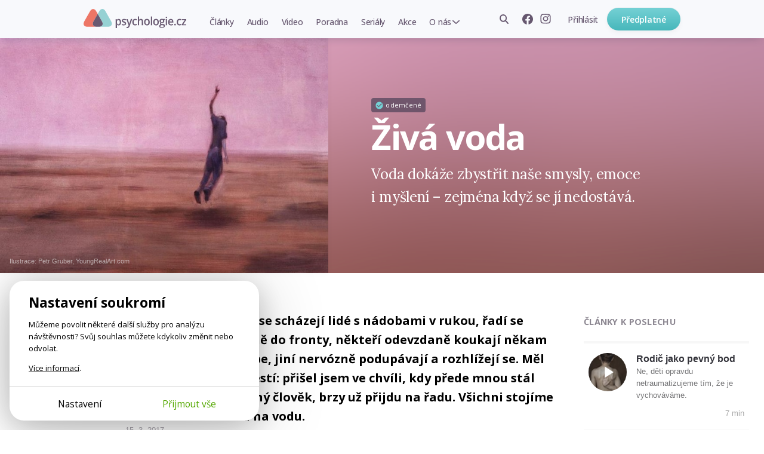

--- FILE ---
content_type: text/html; charset=utf-8
request_url: https://psychologie.cz/ziva-voda/
body_size: 16078
content:
<!DOCTYPE html>


<html lang="cs" class="
         psychologie">
<head>
    <meta charset="utf-8">
    <meta http-equiv="X-UA-Compatible" content="IE=edge">
    <meta name="google-site-verification" content="O62_iIBI0YnoHEmwDL-zrSy7yHzIiUqpZaxN61aUXsU"/>
    <meta name="viewport" content="width=device-width, initial-scale=1, maximum-scale=1.0, user-scalable=no">
    <meta name="author" content="Mindlab"/>
    <meta name="keywords" content="každodenní život, myšlení, potřeby, vzorce chování
"/>
    <meta name="description" content="Voda dokáže zbystřit naše smysly, emoce i myšlení – zejména když se jí nedostává."/>
    <meta name="format-detection" content="telephone=no">
    <meta name="robots" content="index, follow, noarchive"/>
    <link rel="shortcut icon" href="/static/img/favicon.ico"/>
    <link rel="apple-touch-icon" sizes="144x144" href="/static/img/apple-touch-icon.png">

    
        <meta property="og:title" content="Živá voda"/>
        <meta property="og:description" content="Voda dokáže zbystřit naše smysly, emoce i myšlení – zejména když se jí nedostává."/>
        <meta property="og:image" content="https://psychologie.cz/media/contents/ziva-voda/petr_gruber.jpg"/>
        <meta property="og:url" content="https://psychologie.cz/ziva-voda/"/>
        <meta property="og:type" content="website"/>
        <meta property="og:locale" content="cs_CZ"/>
        <meta property="og:site_name" content="Psychologie.cz"/>
        
    
    <meta property="og:image:width" content="900"/>
    <meta property="og:image:height" content="556"/>

    

    <title>Živá voda | Psychologie.cz</title>

    <link rel="stylesheet" href="/static/cache/css/output.c578cc3c5d2e.css" type="text/css">
    
    <link rel="preconnect" href="https://fonts.googleapis.com">
    <link rel="preconnect" href="https://fonts.gstatic.com" crossorigin>
    <link href="https://fonts.googleapis.com/css2?family=Lora:ital,wght@0,400;0,500;0,700;1,500&amp;family=Open+Sans:wght@400;500;600;650;700&amp;display=swap" rel="stylesheet">
    <script type="text/javascript" src="/static/js/gtm_tracking.js"></script>
    <script>
        window.dataLayer = window.dataLayer || [];
        window.DEBUG = false;
    </script>
    
        <script>
            function gtag() { window.dataLayer.push(arguments); }
            window.GTAG_CONSENT = {
                'analytics_storage': 'analytics',
                'ad_storage': null,
                'ad_user_data': null,
                'ad_personalization': null,
            }
            gtag('consent', 'default', Object.fromEntries(Object.entries(window.GTAG_CONSENT).map(([key]) => [key, 'granted'])));

            (function (w, d, s, l, i) {
                w[l] = w[l] || [];
                w[l].push({
                    'gtm.start': new Date().getTime(),
                    event: 'gtm.js'
                });
                var f = d.getElementsByTagName(s)[0],
                    j = d.createElement(s), dl = l != 'dataLayer' ? '&l=' + l : '';
                j.async = true;
                j.src =
                    'https://www.googletagmanager.com/gtm.js?id=' + i + dl;
                f.parentNode.insertBefore(j
                    , f);
            })(window, document, 'script', 'dataLayer', 'GTM-WC9CN5T');
        </script>
    

    

    <script>
        window.gopay_process_url = "/gopay/zpracovani/";
    </script>

    <script src="/static/bower/jquery/dist/jquery.min.js"></script>
    <!--[if lt IE 9]>
        <script src="https://oss.maxcdn.com/libs/html5shiv/3.7.0/html5shiv.js"></script>
        <script src="https://oss.maxcdn.com/libs/respond.js/1.4.2/respond.min.js"></script>
    <![endif]-->
    
</head>
<body class="">
    
        
        <noscript>
            <iframe src="https://www.googletagmanager.com/ns.html?id=GTM-WC9CN5T" height="0" width="0" style="display:none;visibility:hidden"></iframe>
        </noscript>
    
    
    <script>
        !function(f,b,e,v,n,t,s)
        {if(f.fbq)return;n=f.fbq=function(){n.callMethod?
        n.callMethod.apply(n,arguments):n.queue.push(arguments)};
        if(!f._fbq)f._fbq=n;n.push=n;n.loaded=!0;n.version='2.0';
        n.queue=[];t=b.createElement(e);t.async=!0;
        t.src=v;s=b.getElementsByTagName(e)[0];
        s.parentNode.insertBefore(t,s)}(window, document,'script',
        'https://connect.facebook.net/en_US/fbevents.js');
        fbq('init', '962219268027575');
        fbq('track', 'PageView');
    </script>
    <noscript>
        <img height="1" width="1" style="display:none" src="https://www.facebook.com/tr?id=962219268027575&ev=PageView&noscript=1"/>
    </noscript>
    

    <div class="messages js-messages">
        
    </div>

    


    <nav id="js-site-nav" class="site-nav" role="navigation">
    <div id="js-nav-mobile" class="site-nav-mobile">
        <a class="site-nav-brand" href="/">Psychologie.cz</a>
        <ul class="site-nav-mobile-links">
            <li><a class="site-nav-menu-link" href="/clanky/">Články</a></li>
            <li><a class="site-nav-menu-link" href="/audio/">Audio</a></li>
            <li><a class="site-nav-menu-link" href="/video/">Video</a></li>
        </ul>
        <a id="js-nav-toggle-burger" class="site-nav-hamburger js-nav-toggle-burger" href="#"></a>
    </div>
    <div id="js-site-nav-container" class="site-nav-container">
        <div class="site-nav-mobile-top">
            <a id="js-nav-close" class="site-nav-close js-nav-close" href="#"></a>
        </div>
        <div id="js-site-nav-menu" class="site-nav-left">
            
                <a class="site-nav-brand" href="/">Psychologie.cz</a>
            
            <form action="/vyhledat/" method="get" id="js-site-search-mobile" class="site-search site-nav-desktop-hidden">
    <input id="js-site-search-input-mobile" class="site-search-input" name="search" type="text" placeholder="Zadejte hledaný výraz" />
    
        <button id="js-site-search-toggle-mobile" type="submit" class="site-search-icon desktophidden2"><span>Vyhledávání</span></button>
    
</form>


            <ul class="site-nav-menu">
                
                    <li class="site-nav-menu-item">
                        <a class="site-nav-menu-link " href="/clanky/">Články</a>
                    </li>
                    <li class="site-nav-menu-item">
                        <a class="site-nav-menu-link " href="/audio/">Audio</a>
                    </li>
                    <li class="site-nav-menu-item">
                        <a class="site-nav-menu-link " href="/video/">Video</a>
                    </li>

                    <li class="site-nav-menu-item">
                        <a class="site-nav-menu-link " href="/poradna/">Poradna</a>
                    </li>
                    <li class="site-nav-menu-item">
                        <a class="site-nav-menu-link " href="/serialy/">Seriály</a>
                    </li>
                    <li class="site-nav-menu-item site-nav-desktop-hidden">
                        <a class="site-nav-menu-link" href="/nejlepe-hodnocene/">Nejlépe hodnocené články</a>
                    </li>
                    <li class="site-nav-menu-item">
                        <a class="site-nav-menu-link " href="/akce/"><span class="site-nav-mobile-hidden">Akce</span><span class="site-nav-desktop-hidden">Naše akce</span></a>
                    </li>
                    <li class="site-nav-menu-item site-nav-menu-with-submenu">
                        <a class="site-nav-menu-link " href="#" id="js-item-with-submenu">O nás</a>
                        <ul class="site-nav-submenu">
                            <li class="site-nav-menu-item">
                                <a class="site-nav-menu-link" href="/o-nas/">Kdo jsme</a>
                            </li>
                            
                            <li class="site-nav-menu-item">
                                <a class="site-nav-menu-link" href="/pro-autory/">Pro autory</a>
                            </li>
                            <li class="site-nav-menu-item">
                                <a class="site-nav-menu-link" href="/newsletter/">Novinky e-mailem</a>
                            </li>
                            <li class="site-nav-menu-item">
                                <a class="site-nav-menu-link" href="/kontakt/">Kontakt</a>
                            </li>
                            
                        </ul>
                    </li>
                    <li class="site-nav-menu-item site-nav-menu-item-icons">
                        <a href="https://www.facebook.com/psychologie.cz" target="_blank"><img src="/static/img/icons/facebook-gray.svg" alt="Facebook" /></a>
                        <a href="https://www.instagram.com/psychologie.cz/" target="_blank"><img src="/static/img/icons/instagram-gray.svg" alt="Instagram" /></a>
                    </li>
                    
                
            </ul>
            
        </div>

        <div class="site-nav-right">
            
                <ul class="site-nav-items site-nav-mobile-hidden">
                    <li class="site-nav-item">
                        <form action="/vyhledat/" method="get" id="js-site-search" class="site-search ">
    <input id="js-site-search-input" class="site-search-input" name="search" type="text" placeholder="Zadejte hledaný výraz" />
    
         <span id="js-site-search-toggle" class="site-search-icon"><span>Vyhledávání</span></span>
    
</form>

                    </li>
                    <li class="site-nav-item site-nav-item-icons">
                        <a class="js-fb-link" href="https://www.facebook.com/psychologie.cz" target="_blank"><img src="/static/img/icons/facebook-gray.svg" alt="Facebook" /></a>
                        <a href="https://www.instagram.com/psychologie.cz/" target="_blank"><img src="/static/img/icons/instagram-gray.svg" alt="Instagram" /></a>
                    </li>
                    
                        <li class="site-nav-item">
                            <a href="/ucet/prihlaseni-registrace/?next_url=/ziva-voda/" class="site-nav-menu-link site-nav-signin"><span>Přihlásit</span></a>
                        </li>
                    
                </ul>
                
                    <a href="/predplatne/" class="site-nav-mobile-hidden site-nav-button btn btn-primary btn--small btn--narrow">Předplatné</a>
                

                <div class="site-nav-mobile-bottom">
                    
                        <a href="/predplatne/" class="site-nav-button btn btn-primary btn--small btn--narrow">Předplatné</a>
                        <a href="/ucet/prihlaseni-registrace/?next_url=/ziva-voda/" class="site-nav-menu-link site-nav-signin"><span>Přihlásit se</span></a>
                    
                </div>
            
        </div>
    </div>
</nav>




    <div class="container">
        

    
        
          <div class="heading heading-special " style="background-image: url(/media/cache/2b/ef/2bef8251bbebe31c1b8a65e09857ba16.png); background-color: #d9a1c0">
            <div class="inner clearfix">
                <div class="flex">
                    <div class="img-col">
                        
                            
                            
                                <img src="/media/cache/50/6f/506f0a0fcaf8e0aa52cf364e76c4ed86.jpg"/>
                            
                        

                        

    <div class="img-src-info ">
        Ilustrace:
        
            Petr Gruber, YoungRealArt.com
        
    </div>


                        
    







                    </div>
                    <div class="txt-col">
                        
                            
    
        <span class="image-label image-label--left-bottom image-label--unlocked image-label--static">odemčené</span>
    


                        
                        <h1>Živá voda</h1>
                        <p class="perex">
                            
                                Voda dokáže zbystřit naše smysly, emoce i myšlení – zejména když se jí nedostává.
                            
                        </p>
                        
                        

                        


                    </div>
                </div>
            </div>
        </div>
        

    

        <div class="a__content">
            <article class="a__article js-newsletter-popup-trigger">
                <div class="a__article-aside">
                    
                        <div class="a-author-top">
                            
                                <div class="author-cont">
                                    
                                        
                                            

    
        <a href="/autor/jan-kulhanek/"><img src="/media/cache/ef/01/ef018366de53fb32381839b7cf610eed.jpg" class="avatar" alt="Jan Kulhánek"/></a>
    

<h3><a href="/autor/jan-kulhanek/">Jan Kulhánek</a><br><span class="author-rich-profession-base-detail">Psycholog</span></h3>

                                        
                                    
                                    
                                        <p class="publish-date-detail">15. 3. 2017</p>
                                    
                                </div>
                            
                        </div>
                    

                    
                    <div class="a-tags-top">
                        <div class="inner">
                            
                            <h3 class="cat-title">
                                <a href="/clanky/?category=sebepoznani"
                                    class="category sebepoznani">Sebepoznání</a>
                            </h3>
                            

                            
                            <ul class="tags">
                                
                                <li><a href="/clanky/?filter=1&amp;tag=kazdodenni-zivot">každodenní život</a></li>
                                
                                <li><a href="/clanky/?filter=1&amp;tag=mysleni">myšlení</a></li>
                                
                                <li><a href="/clanky/?filter=1&amp;tag=potreby">potřeby</a></li>
                                
                                <li><a href="/clanky/?filter=1&amp;tag=vzorce-chovani">vzorce chování</a></li>
                                
                            </ul>
                            
                        </div>
                    </div>
                    

                </div>

                
                    
                        
                    
                    
                        <div class="a-content ">
                            <p class="a-perex">Na ulici se scházejí lidé s nádobami v rukou, řadí se způsobně do fronty, někteří odevzdaně koukají někam před sebe, jiní nervózně podupávají a rozhlížejí se. Měl jsem štěstí: přišel jsem ve chvíli, kdy přede mnou stál jen jediný člověk, brzy už přijdu na řadu. Všichni stojíme frontu na vodu.</p>

                            

                            
                                <p>Voda se během okamžiku stala vzácnou. Z vodovodního kohoutku neteče, v blízkém malém obchůdku s potravinami je na místě, kde stály kartony s balenou vodou, pouze malá cedulka se sdělením <i>Voda vyprodaná</i>. Nejde o postapokalyptickou sci‑fi, ale o havárii vodovodního potrubí.</p><p><span style="font-size: 1em;">A je to tady, svůj první kbelík naplním vodou, za mnou je ticho plné očekávání, nikdo se s nikým nebaví. Při napouštění druhé nádoby proud vody slábne, lidé zneklidní a pak to někdo řekne: „Dochází voda!“ Během okamžiku pramen vyschnul, kohoutek oněměl a ve mně vzrostlo napětí.</span></p><p><span style="font-size: 1em;">Ten ze čtvrtky naplněný kbelík bych mohl obětovat: „Potřebujete někdo vodu akutně, můžu vám trochu odlít…“ Nikdo nechtěl a lidé se začali pomalu rozcházet – a začali si povídat. Někdo se nabídl, že zavolá na vodárny a zjistí situaci, jiný radil, kde je nejbližší velký obchod. Další lidé spolu sdílejí své zkušenosti s haváriemi vody, já nakonec svou čtvrtku kbelíku věnuji mamince s malým dítětem.</span></p><h2><span style="font-size: 1em;">Vytržení z každodennosti</span></h2><p><span style="font-size: 1em;">Domů si nesu méně vody, než jsem chtěl, ale nečekaně více pocitů a myšlenek. Možná si říkáte, že se nic zvláštního nestalo, havárii vody zažila většina z nás, cisterna před domem není posledním zdrojem na celém světě a je jisté, že voda zase poteče. Kdyby tomu tak nebylo, šlo by o život a lidé by se nejspíše chovali jinak.</span></p><p><span style="font-size: 1em;">Jenže mně jde o něco jiného. Svět nás dospělých většinou vnímáme a prožíváme na základě opakované zkušenosti skrze připravené </span><i style="font-size: 1em;">šablony</i><span style="font-size: 1em;">, které obsahují hodnocení, emoce, vědomí nějaké souvislosti. </span><b style="font-size: 1em;">George Kelly</b><span style="font-size: 1em;">, významný průkopník kognitivní psychologie, tyto šablony nazývá </span><i style="font-size: 1em;"><b>osobní konstrukty</b></i><span style="font-size: 1em;"> a ve své výzkumy potvrzené teorii popisuje jejich vznik, hierarchii a hlavně smysl pro náš život.</span></p>
<p><span style="font-size: 1em;">Osobní konstrukty nám umožňují prožívat náš svět jako <b>známý</b> – rychle se v něm orientovat, bez velkého přemýšlení většinou adekvátně reagovat, cítit se v něm více jako <i>pan domácí</i> než jako <i>vyděšený host na jiné planetě</i>. Proto máme v běžném dni také pocit, že nás nemůže nic překvapit.</span></p><div><div class="christmas-gift-promo">
    <img src="/static/img/logo.svg" width="216" height="42" class="christmas-gift-promo-logo" alt="logo">
    <h3 class="christmas-gift-promo-headline">Darujte předplatné</h3>
    <a href="/predplatne/darek/" class="btn btn--primary btn--small christmas-gift-promo-btn">Koupit</a>
</div>
</div><p><span style="font-size: 1em;">Fenomenologická sociologie se systematicky věnuje tématu každodennosti, našim zvykům a vztahovým schématům, skrze něž interpretujeme svět a utváříme vlastní realitu.</span></p><ul><li>V naší dnešní každodennosti je voda naprosto samozřejmou surovinou – je všude a kdykoliv k dispozici, je pitná, nezávadná a je jí <b>dostatek</b>.<br/></li><li>V naší každodennosti se většina z nás pohybuje mezi mnoha lidmi, se kterými <b>nepotřebujeme nijak komunikovat</b>, ba přímo naopak: trpíme nadbytkem kontaktů s druhými lidmi, a proto ostatní potkáváme, ale nijak se s nimi nesetkáváme.<br/></li><li>Naše každodennost je bezpečná, což bereme jako samozřejmost. Nemusíme být ostražití a často místo sledování dění kolem nás žijeme hodně sami v sobě poměrně <b>izolovaně od svého okolí</b>.<br/></li><li>Osobní konstrukty dělají naši každodennost také velmi <b>předvídatelnou</b>. Není obvykle obtížné představit si, co se bude dít zítra touto dobou.<br/></li></ul><p><span style="font-size: 1em;">Havárie na vodovodním potrubí je vytržením z takové každodennosti. Najednou jsme konfrontovaní s tím, kolik běžných domácích úkonů náhle vázne. Všichni víme, že je naše hygiena, příprava pokrmů a nápojů i čistota obývaného prostoru závislá na tekoucí pitné vodě, ovšem když jsou náhle zdroje omezené, začneme o užívání vody více přemýšlet.</span></p><p><span style="font-size: 1em;">Podstatné je, že havárie vody je neplánovanou, a tedy nečekanou situací – nejsme na ni připraveni a nevíme, jak dlouho situace potrvá. Přestože v naší civilizaci v tuto chvíli nejde o život, rázem se změní naše rámce vnímání:</span></p><ul><li>Voda je <b>vzácnou</b> surovinou, což nás vzdáleně přibližuje k osobním konstruktům našich předků.<br/></li><li>S lidmi, které při cestě za vodou potkáme, je výhodné komunikovat, a pokud jsou i oni v podobné situaci, cítíme určitou <b>spřízněnost</b>.<br/></li><li>Naše každodennost není přímo nebezpečná, ale přinejmenším není tak jistá jako obvykle. Rozhodně jsme ostražitější, <b>více vtažení do sdílené reality</b> s ostatními.<br/></li><li>I naše <b>schopnost předvídat je otřesena</b>.<br/></li></ul><p><span style="font-size: 1em;">Spousta nepříjemností, říkáte si. Ale je velmi zajímavé, že kromě těch nepříjemností má celá situace na nás i celkem pozitivní vliv.</span></p><h3><span style="font-size: 1em;">Den, který si pamatuju</span></h3><p><span style="font-size: 1em;">Před časem jsem si dělal vlastní průzkum mezi lidmi, kteří zažili výpadek vody či elektřiny po dobu několika hodin. Nemálo z nich si kromě nepříjemných potíží vzpomíná i zážitky, které zpětně hodnotili jako důležité a užitečné:</span></p><ul><li>„Seznámili jsme se se sousedy, vedle kterých žijeme už tři roky.“<br/></li><li>„Na rozdíl od většiny jiných dní si tento pamatuju.“<br/></li><li>„S dětmi jsme měli takové ekologické chvilky – ptali se mě, proč se myjeme pitnou vodou…“<br/></li><li>„Přemýšlela jsem, jaké další věci vnímám jako samozřejmost, a přitom to tak nemusí být…“<br/></li></ul>
                            

                            
                        </div>
                    

                    
    
        
            
            <div class="try-yourself-cont a-content full-width-text">
                <div class="inner">
                    <h3>Vyzkoušejte na sobě</h3>
                    <p>Experimentovat s&nbsp;naší každodenností nemusejí pouze fenomenologičtí sociologové. Tento luxus si můžeme dopřát i my sami:</p><ul><li>Každý den má v&nbsp;sobě potenciál pro vybočení z&nbsp;každodennosti, stačí být jen všímavý a jít tomu trochu naproti. Půjde o drobnosti, které nám ale okoření život. Ten pak budeme vnímat jako zajímavější, plnější, méně nudný a stereotypní.<br></li><li>Občas si můžete dopřát den, který celý prožijete mimo zaběhané stereotypy naší každodennosti.<br></li><li>Zájemcům o historii doporučuji zajímat se o to, jak s&nbsp;vodou zacházeli naši předkové v&nbsp;různých obdobích a jaký to mělo dopad na jejich život.<br></li></ul><p><span style="font-size: 1em;">Boj o vodu je námětem mnoha sci-fi a fantasy románů. Jedním z&nbsp;nejvlivnějších je série Duna Franka Herberta. Jeden citát z&nbsp;této knihy praví: <i>Záhada života není problém, který se má řešit, ale skutečnost, která se má zažít.</i> A proto pojďme naši bezpečnou a předvídatelnou každodennost okořenit nějakou „živou vodou“.</span></p>
                </div>
            </div>
        
    

    
                        <div class="a-content">
                            
                            

 
                        </div>
                        
    <div class="a-content">
        <div class="user-engagement js-user-engagement expanded">
            <div class="user-engagement__options">
                <div class="user-engagement__options-inner">
                    
                    <a href="/predplatne/?source_article=87792" class="user-engagement-block">
                        <img src="/static/img/unlock-for-email/icon-logo-symbol.svg" alt="" width="40" height="40">
                        <h3>Odemknout celý web</h3>
                        
                        <p>od 104 Kč měsíčně</p>
                    </a>
                    
                    <div class="user-engagement__email-form__wrapper">
                        <div class="js-user-engagement-newsletter-trigger user-engagement-block user-engagement-block-first">
                            <img src="/static/img/icons/envelope.svg" alt="" width="40" height="40">
                            <h3>Odebírat newsletter</h3>
                            <p>zdarma hlavní myšlenky z nových článků</p>
                        </div>
                        <div class="user-engagement__email-form js-user-engagement-newsletter-form">
                            <div id="mc_embed_signup" class="newsletter-form-header">
	<form onsubmit="submitNewsletterForm(
              $(this).parent(),
              
    function() {
        document.querySelector('.js-user-engagement-newsletter-success').classList.remove('hidden');
        document.querySelector('.js-user-engagement-newsletter-trigger').classList.add('hidden');
        document.querySelector('.js-user-engagement-newsletter-form').classList.add('hidden');
        
    }
,
              null,
          ); return false"
	      data-action="/ajax/add-newsletter-contact/"
          data-track='{"newsletter_registration_unallowed_article": "success", "event": "form_submit"}'  
	      id="mc-embedded-subscribe-form"
	      name="mc-embedded-subscribe-form"
	      class="validate "
	      novalidate
	>
		<input type="hidden" name="csrfmiddlewaretoken" value="nWqkoJeBnFENQJgfX9SNesSKDRBtMtlJEbP4ogvfmeWkooDu9PCkCD1HfhWiHPoP">
        <div class="content">
            
			
            
    
                <input type="email" value="" name="email" class="email js-input" id="mce-EMAIL" placeholder="Zadejte svůj e-mail" required>
            

		    
		    
	    	
            <button name="subscribe" id="mc-embedded-subscribe" class="btn btn-primary btn--small btn--narrow js-submit">Odeslat</button>

            <div class="newsletter-sent js-success" style="display: none">
                Odesláno, díky!
            </div>

            <div class="newsletter-sent newsletter-sent-error js-error" style="display: none"></div>
            <div class="newsletter-sent newsletter-sent-error js-general-error" style="display: none">
                Nastala chyba. Prosím obnovte stránku a zkuste znovu, nebo konaktujte naši podporu na <a href="mailto:redakce@psychologie.cz">redakce@psychologie.cz</a>.
            </div>
            
    <p class="text-muted">Zadáním e-mailu souhlasíte se zpracováním osobních údajů.</p>

	    </div>
	</form>
</div>

                        </div>
                    </div>
                    <div class="user-engagement-block js-user-engagement-newsletter-success hidden">
                        <img src="/static/img/icons/envelope.svg" alt="" width="40" height="40">
                        <h3>Odesláno, díky!</h3>
                        <p>newsletter posíláme jednou týdně</p>
                    </div>
                </div>
            </div>
            
        </div>
        <script>window.addEventListener('load', function() { initUserEngagement(); });</script>
    </div>


                    

    
        
    


                    
                        
                            <div class="a-tags-bottom">
                                <ul class="a-tags-bottom__list">
                                    
                                        <li><a href="/clanky/?category=sebepoznani" class="a-tags-bottom__item a-tags-bottom__item--category">Sebepoznání</a></li>
                                    
                                    
                                        <li><a href="/clanky/?filter=1&amp;tag=kazdodenni-zivot" class="a-tags-bottom__item">každodenní život</a></li>
                                    
                                        <li><a href="/clanky/?filter=1&amp;tag=mysleni" class="a-tags-bottom__item">myšlení</a></li>
                                    
                                        <li><a href="/clanky/?filter=1&amp;tag=potreby" class="a-tags-bottom__item">potřeby</a></li>
                                    
                                        <li><a href="/clanky/?filter=1&amp;tag=vzorce-chovani" class="a-tags-bottom__item">vzorce chování</a></li>
                                    
                                </ul>
                            </div>
                        
                    

                
                
                    
                


            </article>
            
                <div class="a__aside">
                        

    <div class="a-audio-articles-top mobilehidden">
        <div class="inner">
            <h4 class="small-title"><a href="/audio/">Články k poslechu</a></h4>

            
                <div class="a-audio-article-top" onclick="document.location=$(this).find('a').attr('href')">
                    <div class="a-top-img">
                        <div class="audio-controls__button">
                            
                            
                                <img class="audio-controls__button__image" src="/media/cache/e0/bf/e0bf5a08a00e4ceffd81704d3a9ac8e4.jpg">
                            
                            <div class="audio-controls__button__overlay"></div>
                        </div>
                    </div>

                    <div class="a-top-content">
                        <a class="a-top-headline" href="/rodic-jako-pevny-bod/">Rodič jako pevný bod</a>
                        <p class="a-top-copy">Ne, děti opravdu netraumatizujeme tím, že je vychováváme.</p>
                        <p class="a-top-time">7 min</p>
                    </div>
                </div>
            
                <div class="a-audio-article-top" onclick="document.location=$(this).find('a').attr('href')">
                    <div class="a-top-img">
                        <div class="audio-controls__button">
                            
                            
                                <img class="audio-controls__button__image" src="/media/cache/23/d0/23d0fb32730a69494f8176d64a6381dd.jpg">
                            
                            <div class="audio-controls__button__overlay"></div>
                        </div>
                    </div>

                    <div class="a-top-content">
                        <a class="a-top-headline" href="/mytus-znovuzrozeni/">Mýtus znovuzrození</a>
                        <p class="a-top-copy">Ztráty otevírají prostor novému růstu. Zkusme se této zkušenosti otevřít.</p>
                        <p class="a-top-time">8 min</p>
                    </div>
                </div>
            
                <div class="a-audio-article-top" onclick="document.location=$(this).find('a').attr('href')">
                    <div class="a-top-img">
                        <div class="audio-controls__button">
                            
                            
                                <img class="audio-controls__button__image" src="/media/cache/6a/27/6a27eafbbbc1d341b3c5723756b3ed31.jpg">
                            
                            <div class="audio-controls__button__overlay"></div>
                        </div>
                    </div>

                    <div class="a-top-content">
                        <a class="a-top-headline" href="/povinna-pohoda/">Povinná pohoda</a>
                        <p class="a-top-copy">Ze samé snahy udělat sobě i druhým „hezké svátky“ můžeme skončit v křeči.</p>
                        <p class="a-top-time">9 min</p>
                    </div>
                </div>
            
                <div class="a-audio-article-top" onclick="document.location=$(this).find('a').attr('href')">
                    <div class="a-top-img">
                        <div class="audio-controls__button">
                            
                            
                                <img class="audio-controls__button__image" src="/media/cache/70/53/7053e95d671c58c05da0fdba8966f816.jpg">
                            
                            <div class="audio-controls__button__overlay"></div>
                        </div>
                    </div>

                    <div class="a-top-content">
                        <a class="a-top-headline" href="/freudovy-vanoce/">Freudovy Vánoce</a>
                        <p class="a-top-copy">Svátky oslovují naše nevědomí. Co by pod povrchem viděla psychoanalýza?</p>
                        <p class="a-top-time">11 min</p>
                    </div>
                </div>
            
                <div class="a-audio-article-top" onclick="document.location=$(this).find('a').attr('href')">
                    <div class="a-top-img">
                        <div class="audio-controls__button">
                            
                            
                                <img class="audio-controls__button__image" src="/media/cache/9f/0d/9f0d3bf30a63cc9938129196d18bcb25.png">
                            
                            <div class="audio-controls__button__overlay"></div>
                        </div>
                    </div>

                    <div class="a-top-content">
                        <a class="a-top-headline" href="/pohlazeni-po-dusi/">Pohlazení po duši</a>
                        <p class="a-top-copy">Jedna malá laskavost může změnit celý náš den. Včetně laskavosti k sobě.</p>
                        <p class="a-top-time">14 min</p>
                    </div>
                </div>
            
        </div>
    </div>


                    
                
                    

<div class="author-box">
    <div class="author-info-n clearfix">
        <div class="inner ">
            <div class="author-avatar-n">
                
                    
                        <a href="/autor/jan-kulhanek/"><img src="/media/cache/ef/01/ef018366de53fb32381839b7cf610eed.jpg" class="avatar" /></a>
                    
                
            </div>
            <div class="author-info-text-n">
                <h3 class="author"><a href="/autor/jan-kulhanek/">Jan Kulhánek</a></h3>
                <p class="about">Psycholog</p>
                
            </div>
            <div class="articles-num">
                <a href="/autor/jan-kulhanek/">
                    <span class="count">38</span>
                    <span class="label">článků od&nbsp;autora</span>
                </a>
            </div>
        </div>
    </div>
</div>

                

                
                    
                        <p class="publish-date-detail">15. 3. 2017</p>
                    
                </div>
            


        </div>

        
        


        
            
<div class="disc-btn-row-flex">
  
    
      <span class="like-cont">
        

  <div class="like-wrapper js-like " data-toggle-url="/ajax/toggle-like/87792/" data-show-explanation="false" data-favourite-list-url="/oblibene/">
      <span class="like ico"></span>
      <span class="like-text">
          <span class="js-like-text" ">Přidat k oblíbeným a doporučit</span>
          <span class="js-unlike-text" style="display: none;">Odebrat z oblíbených</span>
      </span>
  </div>

      </span>
    
  
  <div class="bottom-share">
    <span class="round-btn outline-btn share-btn">Sdílet</span>
    <div class="share-buttons-wrapper">
      
      
      <span class="share-buttons">
        

    <a href="https://www.facebook.com/sharer/sharer.php?u=https%3A//psychologie.cz/ziva-voda/" class="round-icon icon-36 icon-facebook-color" target="_blank"><span>Facebook</span></a>


      </span>
    </div>
  </div>
</div>
<div class="like-paid-box js-like-call-to-order" style="display: none;">
    <p>Tato funkce je pro předplatitele s aktivním ročním nebo dvouletým předplatným. Když si pořídíte předplatné,
      budete spolurozhodovat o pořadí doporučených článků v rubrice Nejlépe hodnocené a zároveň si vytvářet vlastní archiv oblíbených článků a videí.</p>
    <a href="/predplatne/" class="round-btn subs">Koupit předplatné</a>
  </div>
<div class="js-like-explanation like-paid-box" style="display: none;">
    <p>Článek jste si uložili mezi své srdcovky a zároveň doporučili ostatním. Seznam všech svých oblíbených článků
        najdete na <a href="/oblibene/">stránce oblíbených</a>. Odkaz najdete v pravém horním rohu pod ikonou
        <a href="/oblibene/" class="icon-hearth-menu-after round-icon white-hearth-icon no-"></a></p>
    <a href="/ajax/disable-like-explanation/" rel="nofollow" class="round-btn subs js-like-hide-explanation">Již nezobrazovat</a>
</div>

        

        
            <div class="row">
                
                    

<div class="author-box">
    <div class="author-info-n clearfix">
        <div class="inner ">
            <div class="author-avatar-n">
                
                    
                        <a href="/autor/jan-kulhanek/"><img src="/media/cache/ef/01/ef018366de53fb32381839b7cf610eed.jpg" class="avatar" /></a>
                    
                
            </div>
            <div class="author-info-text-n">
                <h3 class="author"><a href="/autor/jan-kulhanek/">Jan Kulhánek</a></h3>
                <p class="about">Psycholog</p>
                
                    <p class="about"><a href="https://www.psychoterapie-andel.cz/">www.psychoterapie-andel.cz</a></p>
                
            </div>
            <div class="articles-num">
                <a href="/autor/jan-kulhanek/">
                    <span class="count">38</span>
                    <span class="label">článků od&nbsp;autora</span>
                </a>
            </div>
        </div>
    </div>
</div>

                
            </div>
        

    
    

    <div class="js-ajax-load" data-url="/ajax/related-articles/87792/"><div class="loading-status">Načítá se...</div>
</div>
    <div class="js-ajax-load" data-url="/ajax/index-content/"><div class="loading-status">Načítá se...</div>
</div>
    <div class="js-ajax-load" data-url="/ajax/popular-articles/"><div class="loading-status">Načítá se...</div>
</div>
    <div class="container">
    <p class="align-center">
        <a href="/nejlepe-hodnocene/" class="btn btn--primary btn--center btn--small btn--narrow ">Nejlépe hodnocené články</a>
    </p>
</div>


    



    </div>

    
<footer class="site-footer">
    
    <div class="site-footer__bottom">
        <div class="inner full-col">
            <div class="site-footer__columns">
                <div class="column">
                    <p class="site-footer__caption">
                        Psychologové a&nbsp;psychoterapeuti na&nbsp;webu Psychologie.cz sdílí své zkušenosti s&nbsp;lidmi, kterým se nemohou věnovat osobně. Připojte se k&nbsp;nám, podporujeme se navzájem. Díky.
                    </p>
                    <div class="site-footer__subscribe">
                        
    <a href="/predplatne/" class="btn btn--primary btn--small btn--center btn--full-width">Předplatné</a>
    <a href="/predplatne/#darek" class="user-link"><span class="inline-icon inline-icon-gift"></span>Darujte předplatné</a>


                    </div>
                    
    					<a href="/ucet/prihlaseni-registrace/?next_url=/ziva-voda/" class="site-footer__signin"><span>Přihlásit</span></a>
                    
                </div>
                <div class="column">
                    <h1>Obsah</h1>
                    <ul>
                        <li><a href="/clanky/">Články</a></li>
                        <li><a href="/audio/">Audio</a></li>
                        <li><a href="/video/">Video</a></li>
                        <li><a href="/poradna/">Poradna</a></li>
                        <li><a href="/serialy/">Seriály</a></li>
                        <li><a href="/akce/">Naše akce</a></li>
                    </ul>
                </div>
                <div class="column">
                    <h1>O nás</h1>
                    <ul>
                        <li><a href="/o-nas/">Kdo jsme</a></li>
                        <li><a href="/pro-autory/">Pro autory</a></li>
                        
                        <li><a href="/kontakt/">Kontakt</a></li>
                    </ul>
                </div>
                <div class="column">
                    <h1>Hledat na webu</h1>
                    <form action="/vyhledat/" method="get" id="js-site-search" class="site-search ">
    <input id="js-site-search-input" class="site-search-input" name="search" type="text" placeholder="Zadejte hledaný výraz" />
    
         <span id="js-site-search-toggle" class="site-search-icon"><span>Vyhledávání</span></span>
    
</form>

                    
                    <h1>Novinky e-mailem</h1>
                    <div id="mc_embed_signup" class="site-footer__newsletter">
	<form onsubmit="submitNewsletterForm(
              $(this).parent(),
              null,
              null,
          ); return false"
	      data-action="/ajax/add-newsletter-contact/"
          data-track='{"newsletter_registration_footer": "success", "event": "form_submit"}'  
	      id="mc-embedded-subscribe-form"
	      name="mc-embedded-subscribe-form"
	      class="validate "
	      novalidate
	>
		<input type="hidden" name="csrfmiddlewaretoken" value="nWqkoJeBnFENQJgfX9SNesSKDRBtMtlJEbP4ogvfmeWkooDu9PCkCD1HfhWiHPoP">
        <div class="content">
            
			
            
                <input type="email" value="" name="email" class="form-input js-input" id="mce-EMAIL" placeholder="Zadejte svůj e-mail" required>
            
		    
		    
	    	
            <button name="subscribe" id="mc-embedded-subscribe" class="site-footer__newsletter__submit js-submit">Odebírat</button>

            <div class="newsletter-sent js-success" style="display: none">
                Odesláno, díky!
            </div>

            <div class="newsletter-sent newsletter-sent-error js-error" style="display: none"></div>
            <div class="newsletter-sent newsletter-sent-error js-general-error" style="display: none">
                Nastala chyba. Prosím obnovte stránku a zkuste znovu, nebo konaktujte naši podporu na <a href="mailto:redakce@psychologie.cz">redakce@psychologie.cz</a>.
            </div>
            
	    </div>
	</form>
</div>

                    
                    <h1>Sledujte nás</h1>
                    <div class="site-footer__social">
                        <a class="js-fb-link" href="https://www.facebook.com/psychologie.cz" target="_blank"><img src="/static/img/icons/facebook.svg" width="28" height="28" alt="Facebook" /></a>
                        <a href="https://www.instagram.com/psychologie.cz/" target="_blank"><img src="/static/img/icons/instagram.svg" width="28" height="28" alt="Instagram" /></a>
                        
                        <a href="https://www.youtube.com/@psychologie.cz2794" target="_blank"><img src="/static/img/icons/youtube.svg" width="28" height="28" alt="YouTube" /></a>
                        <a href="https://open.spotify.com/show/4lzYG4PWzxGaFpgyf5Ke7e?si=d1b81c86d61e44be" target="_blank"><img src="/static/img/icons/spotify.svg" width="28" height="28" alt="Spotify" /></a>
                        <a href="https://podcasts.apple.com/cz/podcast/v-sob%C4%9B/id1519249797" target="_blank"><img src="/static/img/icons/apple-podcasts.svg" width="28" height="28" alt="Apple Podcasts" /></a>
                    </div>
                    <p><a href="/ukr/">Українська версія</a></p>
                </div>
            </div>
            <div class="site-footer__copy">
                <div class="column">&copy;&nbsp;Copyright&nbsp;Mindlab&nbsp;s.r.o.</div>
                <div class="column">Bez písemného svolení vydavatele je zakázáno jakékoli užití částí nebo celku díla, zejména rozmnožování a&nbsp;šíření jakýmkoli způsobem, mechanickým nebo elektronickým, v&nbsp;českém nebo jiném jazyce.</div>
                <div class="column"><a href="/obchodni-podminky/">Obchodní podmínky</a></div>
                <div class="column"><a class="js-cookiebar-show-advanced" href="#">Nastavení Cookies</a></div>
            </div>
        </div>
    </div>
</footer>

    


    

    <div class="js-cookiebar cb">
    <section class="cb-card js-cookiebar-brief">
        <div class="cb-body">
            <div class="cb-main-heading">Nastavení soukromí</div>
            <p>
                Můžeme povolit některé další služby pro analýzu návštěvnosti? Svůj souhlas můžete kdykoliv změnit nebo odvolat.
            </p>
            <p>
                <a href="/cookies/">Více informací</a>.
            </p>
        </div>
        <div class="cb-footer">
            <div>
                <a href="#" class="btn btn-sm btn-simple btn-no-arrow js-cookiebar-show-advanced">Nastavení</a>
            </div>
            <div>
                <a href="#" class="btn btn-sm btn-success btn-no-arrow js-cookiebar-accept-all">Přijmout vše</a>
            </div>
        </div>
    </section>

    <section class="cb-card js-cookiebar-advanced" style="display: none;">
        <div class="cb-body">
            <div class="cb-main-heading">Nastavení soukromí</div>
            <p>
                Zde můžete posoudit a přizpůsobit služby, které bychom rádi na tomto webu používali. Máte to pod kontrolou! Povolte nebo zakažte služby, jak uznáte za vhodné.
            </p>
            <p><a href="/cookies/">Více informací</a>.</p>

            
            <div class="cb-category-title">
                <div class="cb-category-heading">Poskytování služeb</div>
                <div class="cb-always-active">Vždy zapnuté</div>
            </div>

            <p>
                Cookies potřebné pro správné fungování webu. Neobsahují žádné osobní údaje ani jiné informace umožňující identifikovat uživatele.
            </p>

            <div class="cb-category-title">
                <div class="cb-category-heading">Analýza návštěvnosti</div>
                <div>
                    <label class="cb-toggle cb-toggle-ios">
                        <input class="cb-toggle-checkbox js-cookiebar-checkbox" name="analytics" type="checkbox">
                        
                    </label>
                </div>
            </div>

            <p>
                Shromažďování dat o anonymním používání pro zlepšení obsahu na těchto stránkách.
            </p>

            
        </div>
        <div class="cb-footer">
            <div>
                <a href="#" class="btn btn-sm btn-success btn-no-arrow js-cookiebar-accept-all">Přijmout vše</a>
            </div>
            <div>
                <a href="#" class="btn btn-sm btn-no-arrow js-cookiebar-accept-selected">Přijmout vybrané</a>
            </div>
        </div>
    </section>
</div>

<script>

    $(document).ready(function() {
        if (typeof cookiebarInit != 'undefined') {
            var cookiebar = cookiebarInit({
                'days': {'default': 30, 'accept_all': 180},
                'cookies': {
                    'sessionid': 'required',
                    'csrftoken': 'required',
                    'django_language': 'required',
                    'cookiebar_preferences': 'required',

                    
                    '_fbp': 'analytics',

                    
                    '_ga': 'analytics',
                    '_gid': 'analytics',
                    '__gpi': 'analytics',
                    '__gads': 'analytics',
                    '_ga_1D3WSWK7MY': 'analytics',

                    
                    '_hjSessionUser_3330937': 'analytics',
                    '_hjid': 'analytics',
                    '_hjFirstSeen': 'analytics',
                    '_hjUserAttributesHash': 'analytics',
                    '_hjCachedUserAttributes': 'analytics',
                    '_hjViewportId': 'analytics',
                    '_hjSession_3330937': 'analytics',
                    '_hjSessionTooLarge': 'analytics',
                    '_hjSessionRejected': 'analytics',
                    '_hjSessionResumed': 'analytics',
                    '_hjLocalStorageTest': 'analytics',
                    '_hjIncludedInPageviewSample': 'analytics',
                    '_hjIncludedInSessionSample': 'analytics',
                    '_hjAbsoluteSessionInProgress': 'analytics',
                    '_hjTLDTest': 'analytics',
                    '_hjRecordingEnabled': 'analytics',
                    '_hjRecordingLastActivity': 'analytics'
                },
                'gtag_consent': window.GTAG_CONSENT,
            });
        }
    });
</script>


    
    

    <script src="/static/cache/js/output.d4ba632a36f5.js"></script>
    <script>
    sendGTMData({'uzivatel': 'neprihlaseny'})
    var json = '{}';
    var data = JSON.parse(json);
    if (data.messages) {
        for (var i = 0; i < data.messages.length; i++) {
            sendGTMData(data.messages[i]);
        }
    }
</script>

    
    
    

    <script>
        $(function () {
            // initMenu();
            hideFlashMessage($('.js-message:not(.permament)'), 6000);

            // zobrazeni navigace nahoru a top-ribbonu
            function checkScroll() {
                var scroll = $(document).scrollTop();
                $('.to-top').toggleClass('to-top-visible', scroll > 300)
                $('#top-ribbon').toggleClass('to-top-visible', scroll > 300)
            }

            // $(window).scroll(checkScroll);
            FastClick.attach(document.body);

            
            $.ajaxSetup({
                beforeSend: function (xhr, settings) {
                    if (!(/^(GET|HEAD|OPTIONS|TRACE)$/.test(settings.type)) && !this.crossDomain) {
                        xhr.setRequestHeader("X-CSRFToken", getCookie('csrftoken'));
                    }
                }
            });

            GTMTrack();
            initDownloadBookButtons();
        });
        initAjaxLoad();
    </script>
    <script data-ad-client="pub-5171042661968109" async src="https://pagead2.googlesyndication.com/pagead/js/adsbygoogle.js"></script>
    
    



    
    
    <script>
        

        $(function () {
            $('.bottom-share').hover(function () {
                $(this).addClass('activated');
            });
            initLikeButtons($('.js-like'), $('html').hasClass('subscriber-with-premium-content'));
            initBookPromoHideButton();

            $('.js-book-form').append('<input type="hidden" name="csrfmiddlewaretoken" value="' + getCookie('csrftoken') + '" />');

            
       });
    </script>

    <script type="application/ld+json">
        {"@context": "http://schema.org", "@type": "Article", "headline": "\u017div\u00e1 voda", "image": "https://psychologie.cz/media/contents/ziva-voda/petr_gruber.jpg", "datePublished": "2017-03-14T23:00:00Z", "dateModified": "2021-02-26T12:10:13.423Z", "author": {"@type": "Person", "name": "Jan Kulh\u00e1nek"}, "publisher": {"name": "Mindlab s.r.o.", "@type": "Organization", "logo": "https://psychologie.cz/static/img/fb-share/fb-share-main.png"}, "description": "Na ulici se sch\u00e1zej\u00ed lid\u00e9 s\u00a0n\u00e1dobami v\u00a0rukou, \u0159ad\u00ed se zp\u016fsobn\u011b do fronty, n\u011bkte\u0159\u00ed odevzdan\u011b koukaj\u00ed n\u011bkam p\u0159ed sebe, jin\u00ed nerv\u00f3zn\u011b podup\u00e1vaj\u00ed a rozhl\u00ed\u017eej\u00ed se. M\u011bl jsem \u0161t\u011bst\u00ed: p\u0159i\u0161el jsem ve chv\u00edli, kdy p\u0159ede mnou st\u00e1l jen jedin\u00fd \u010dlov\u011bk, brzy u\u017e p\u0159ijdu na \u0159adu. V\u0161ichni stoj\u00edme frontu na vodu.", "isAccessibleForFree": "True"}
    </script>

    <script>
        sendGTMData({'autor': 'Jan Kulhánek', 'kategorie': 'Sebepoznání'})
    </script>

    
 
</body>
</html>


--- FILE ---
content_type: text/html; charset=utf-8
request_url: https://psychologie.cz/ajax/related-articles/87792/
body_size: 1373
content:


    
    
    <div class="articles-read-more-cont related-articles ">
        <div class="full-col clearfix">
            
    <h4 class="small-title">Související články</h4>

            <div class="articles-read-more">
                
                    

<div class="article-list-box">
    
    
        <a href="/zaseknuti-ve-vztahu/" class="img-anchor">
            <img src="/media/cache/3f/ea/3fea7a47561364b75186eee03b869647.jpg" class="a-thumb">
            





            
        </a>
    

    
        <div class="a-title" style="background-image: url(/media/cache/e2/72/e27296608bb921699fa21744f4b44cad.png)">
            <h3>
                <a href="/zaseknuti-ve-vztahu/">
                    
                    Zaseknutí ve vztahu
                </a>
            </h3>
        </div>
    

    <p class="a-intro">Cítíte, že už dlouho dáváte víc, než dostáváte. Přesto se od druhého nedokážete odpoutat.</p>
    <div class="a-author">
        <p class="author">



    
        Petra Prest
        
            <br><span class="author-rich-profession author-rich-profession-list-box">Psycholožka</span>
        
    



</p>
        
    </div>
</div>

                
                    

<div class="article-list-box">
    
    
        <a href="/vnitrni-spokojenost/" class="img-anchor">
            <img src="/media/cache/63/62/636241a89323df6a6729a7d28e67302f.jpg" class="a-thumb">
            





            
        </a>
    

    
        <div class="a-title" style="background-image: url(/media/cache/31/00/3100363f9508297d9457a9bece88e208.png)">
            <h3>
                <a href="/vnitrni-spokojenost/">
                    
                    Vnitřní spokojenost
                </a>
            </h3>
        </div>
    

    <p class="a-intro">Na kterém místě ve vašem životě stojíte vy sami, vaše potřeby a přání?</p>
    <div class="a-author">
        <p class="author">



    
        Aneta Langrová
        
            <br><span class="author-rich-profession author-rich-profession-list-box">Psycholožka</span>
        
    



</p>
        
    </div>
</div>

                
                    

<div class="article-list-box">
    
    
        <a href="/emocni-nezavislost/" class="img-anchor">
            <img src="/media/cache/b2/58/b258d7534bac056471e9270e3b0d9847.jpg" class="a-thumb">
            





            
        </a>
    

    
        <div class="a-title" style="background-image: url(/media/cache/6c/e7/6ce748ea649c61d65d0ea273b3360ff3.png)">
            <h3>
                <a href="/emocni-nezavislost/">
                    
                    Emoční nezávislost
                </a>
            </h3>
        </div>
    

    <p class="a-intro">Odcházet od partnera nechcete, šťastní ale ve vztahu nejste. Kde čerpat?</p>
    <div class="a-author">
        <p class="author">



    
        Alena Večeřová Procházková
        
            <br><span class="author-rich-profession author-rich-profession-list-box">Psychiatr</span>
        
    



</p>
        
    </div>
</div>

                
                    

<div class="article-list-box">
    
    
        <a href="/vyvojove-uviznuti/" class="img-anchor">
            <img src="/media/cache/b4/10/b4105f4d8676c2aa22e8ce054409e8ba.jpg" class="a-thumb">
            





            
        </a>
    

    
        <div class="a-title" style="background-image: url(/media/cache/48/d3/48d39b75ad0065920d5f7b9bcacaa0df.png)">
            <h3>
                <a href="/vyvojove-uviznuti/">
                    
                    Vývojové uvíznutí
                </a>
            </h3>
        </div>
    

    <p class="a-intro">Člověku, který neměl příležitost dospět, se vracejí stále stejné situace.</p>
    <div class="a-author">
        <p class="author">



    
        Dana Kynclová
        
            <br><span class="author-rich-profession author-rich-profession-list-box">Psycholožka</span>
        
    



</p>
        
    </div>
</div>

                
                    

<div class="article-list-box article-list-box-orphan">
    
    
        <a href="/hlad-po-lasce/" class="img-anchor">
            <img src="/media/cache/78/48/7848e6571875d5b28c26034f566e5a6f.jpg" class="a-thumb">
            





            
        </a>
    

    
        <div class="a-title" style="background-image: url(/media/cache/e5/15/e5155093b7de8efa3199a0fc32310b3a.png)">
            <h3>
                <a href="/hlad-po-lasce/">
                    
                    Hlad po lásce
                </a>
            </h3>
        </div>
    

    <p class="a-intro">Proč lidé zůstávají v nenaplněných vztazích, kde jim není dobře?</p>
    <div class="a-author">
        <p class="author">



    
        Kristina Sarisová
        
            <br><span class="author-rich-profession author-rich-profession-list-box">Psycholožka</span>
        
    



</p>
        
    </div>
</div>

                
            </div>
            
        </div>
    </div>





--- FILE ---
content_type: text/html; charset=utf-8
request_url: https://psychologie.cz/ajax/index-content/
body_size: 3371
content:


    <div class="xl-full-col hp-main related-index-content clearfix">
        
<div class="full-col">
    <div class="hp-list-articles">
        
            <h4 class="small-title"><a href="/clanky/">Čtěte dál</a></h4>
        

        
            
<section class="hp-post clearfix">
    <div class="thumb-cont topic__container">
        
        <a href="/mytus-znovuzrozeni/">
            
                <img src="/media/cache/ba/bb/babbcf42008986be275de982cc240031.jpg" />
            
            
    







        </a>
    </div>

    <div class="text-cont">
        <h3><a href="/mytus-znovuzrozeni/">Mýtus znovuzrození</a></h3>

        
            <p class="intro">Ztráty otevírají prostor novému růstu. Zkusme se této zkušenosti otevřít.</p>
        

        <div class="post-info">
            
            


    
    <div class="author-rich-cont">
        <a href="/autor/martin-burget/">
            
            <span class="author">
                Martin Burget, <span class="author-rich-profession">Student psychologie</span>
            </span>
        </a>

    </div>
    


        </div>
    </div>
</section>

        
            
<section class="hp-post clearfix">
    <div class="thumb-cont topic__container">
        
        <a href="/povinna-pohoda/">
            
                <img src="/media/cache/48/26/4826bf61af25ca5496d94c129730c28d.jpg" />
            
            
    







        </a>
    </div>

    <div class="text-cont">
        <h3><a href="/povinna-pohoda/">Povinná pohoda</a></h3>

        
            <p class="intro">Ze samé snahy udělat sobě i druhým „hezké svátky“ můžeme skončit v křeči.</p>
        

        <div class="post-info">
            
            


    
    <div class="author-rich-cont">
        <a href="/autor/radka-dydnanska/">
            
            <span class="author">
                Radka Dydňanská, <span class="author-rich-profession">Psychoterapeutka</span>
            </span>
        </a>

    </div>
    


        </div>
    </div>
</section>

        
            
<section class="hp-post clearfix">
    <div class="thumb-cont topic__container">
        
        <a href="/freudovy-vanoce/">
            
                <img src="/media/cache/67/3d/673dca99bf5682aa6c3c55b1b5ce667f.jpg" />
            
            
    







        </a>
    </div>

    <div class="text-cont">
        <h3><a href="/freudovy-vanoce/">Freudovy Vánoce</a></h3>

        
            <p class="intro">Svátky oslovují naše nevědomí. Co by pod povrchem viděla psychoanalýza?</p>
        

        <div class="post-info">
            
            


    
    <div class="author-rich-cont">
        <a href="/autor/kristina-sarisova/">
            
            <span class="author">
                Kristina Sarisová, <span class="author-rich-profession">Psycholožka</span>
            </span>
        </a>

    </div>
    


        </div>
    </div>
</section>

        
            
<section class="hp-post clearfix">
    <div class="thumb-cont topic__container">
        
        <a href="/pohlazeni-po-dusi/">
            
                <img src="/media/cache/c4/e3/c4e3e664fe9696e418a1f8f9ab6633aa.png" />
            
            
    







        </a>
    </div>

    <div class="text-cont">
        <h3><a href="/pohlazeni-po-dusi/">Pohlazení po duši</a></h3>

        
            <p class="intro">Jedna malá laskavost může změnit celý náš den. Včetně laskavosti k sobě.</p>
        

        <div class="post-info">
            
            


    
    <div class="author-rich-cont">
        <a href="/autor/aneta-langrova/">
            
            <span class="author">
                Aneta Langrová, <span class="author-rich-profession">Psycholožka</span>
            </span>
        </a>

    </div>
    


        </div>
    </div>
</section>

        
            
<section class="hp-post clearfix">
    <div class="thumb-cont topic__container">
        
        <a href="/neztratit-se-ve-vztahu/">
            
                <img src="/media/cache/13/45/1345a411c2cb1bcde6c3b4b5e3e17bad.jpg" />
            
            
    







        </a>
    </div>

    <div class="text-cont">
        <h3><a href="/neztratit-se-ve-vztahu/">Neztratit se ve vztahu</a></h3>

        
            <p class="intro">Na partnera se přirozeně napojujeme. Můžeme zažívat blízkost a zůstat sami sebou?</p>
        

        <div class="post-info">
            
            


    
    <div class="author-rich-cont">
        <a href="/autor/martina-kastnerova/">
            
            <span class="author">
                Martina Kastnerová, <span class="author-rich-profession">Psycholožka</span>
            </span>
        </a>

    </div>
    


        </div>
    </div>
</section>

        
            
<section class="hp-post clearfix">
    <div class="thumb-cont topic__container">
        
        <a href="/za-vsechno-muzou-rodice/">
            
                <img src="/media/cache/cc/29/cc29d8a0c7c82d8ea5167015b4a8c7f3.jpg" />
            
            
    
    
        <span class="image-label image-label--left-bottom image-label--unlocked">odemčené</span>
    








        </a>
    </div>

    <div class="text-cont">
        <h3><a href="/za-vsechno-muzou-rodice/">Za všechno můžou rodiče</a></h3>

        
            <p class="intro">Máte někdy pocit, že jste jako rodiče selhali? Pak to s vámi není tak zlé.</p>
        

        <div class="post-info">
            
            


    
    <div class="author-rich-cont">
        <a href="/autor/katerina-hamernikova/">
            
            <span class="author">
                Kateřina Hamerníková, <span class="author-rich-profession">Psycholožka</span>
            </span>
        </a>

    </div>
    


        </div>
    </div>
</section>

        
            
<section class="hp-post clearfix">
    <div class="thumb-cont topic__container">
        
        <a href="/svetlo-zivotni-zralosti/">
            
                <img src="/media/cache/64/15/64158586d0fa328c3d953620428621da.jpg" />
            
            
    







        </a>
    </div>

    <div class="text-cont">
        <h3><a href="/svetlo-zivotni-zralosti/">Světlo životní zralosti</a></h3>

        
            <p class="intro">Znám několik moudrých lidí, kteří jsou mými vzory stárnutí. Co jsem se od nich naučila?</p>
        

        <div class="post-info">
            
            


    
    <div class="author-rich-cont">
        <a href="/autor/lenka-sucha/">
            
            <span class="author">
                Lenka Suchá, <span class="author-rich-profession">Psychoterapeutka</span>
            </span>
        </a>

    </div>
    


        </div>
    </div>
</section>

        
            
<section class="hp-post clearfix">
    <div class="thumb-cont topic__container">
        
        <a href="/sedm-sloves-intimity/">
            
                <img src="/media/cache/15/44/1544b96a327650837f6fd3909e221ff8.jpg" />
            
            
    







        </a>
    </div>

    <div class="text-cont">
        <h3><a href="/sedm-sloves-intimity/">Sedm sloves intimity</a></h3>

        
            <p class="intro">Milujeme tak, jak nás milovali. Milujeme se tak, jak nás milovali.</p>
        

        <div class="post-info">
            
            


    
    <div class="author-rich-cont">
        <a href="/autor/nela-wurmova/">
            
            <span class="author">
                Nela G. Wurmová, <span class="author-rich-profession">Psycholožka</span>
            </span>
        </a>

    </div>
    


        </div>
    </div>
</section>

        
    </div>
    <aside>
        <div class="inner">
            
                
                <div class="home-audio-topics">
                    <h4 class="small-title"><a href="/audio/">Audiobooky k poslechu</a></h4>
                    
                        <div class="topic">
    
    <div class="topic__container">
        <a href="/audio/audiobooky/vyvojove-dluhy/">
            
                <picture>
                    
                    
                        <source media="(max-width: 480px)" srcset="/media/cache/95/b0/95b00cdfe4c764c3c1e23c7c71cdf8f1.jpg">
                    

                    
                    
                        <img class="topic__image" src="/media/cache/8f/e1/8fe176f005b6fbb165b09466f782e053.jpg">
                    
                </picture>
            

            


<span class="image-label image-label--audio image-label--right-bottom">
    43 min
</span>

        </a>
    </div>
    <div class="topic__content">
        <h3 class="topic__headline"><a href="/audio/audiobooky/vyvojove-dluhy/">Vývojové dluhy</a></h3>
        <p class="topic__intro">Člověku, který neměl příležitost dospět, se vracejí stále stejné situace.</p>
    </div>
</div>



                    
                        <div class="topic">
    
    <div class="topic__container">
        <a href="/audio/audiobooky/zit-stastny-zivot/">
            
                <picture>
                    
                    
                        <source media="(max-width: 480px)" srcset="/media/cache/17/67/176733a46ec455c9a396ca0d7cdcb08c.jpg">
                    

                    
                    
                        <img class="topic__image" src="/media/cache/c1/fa/c1faa809145e8613080b937142f17ec4.jpg">
                    
                </picture>
            

            


<span class="image-label image-label--audio image-label--right-bottom">
    2h 48m
</span>

        </a>
    </div>
    <div class="topic__content">
        <h3 class="topic__headline"><a href="/audio/audiobooky/zit-stastny-zivot/">Žít šťastný život</a></h3>
        <p class="topic__intro">Stále nenacházíte štěstí? Možná ho chápete špatně.</p>
    </div>
</div>



                    
                        <div class="topic">
    
    <div class="topic__container">
        <a href="/audio/audiobooky/dcery-v-nesnazich/">
            
                <picture>
                    
                    
                        <source media="(max-width: 480px)" srcset="/media/cache/25/c5/25c5e71bf13c315180c81b186f92609a.jpg">
                    

                    
                    
                        <img class="topic__image" src="/media/cache/03/84/0384beaf92c2f9a7249503c451fa04c6.jpg">
                    
                </picture>
            

            


<span class="image-label image-label--audio image-label--right-bottom">
    1h 1m
</span>

        </a>
    </div>
    <div class="topic__content">
        <h3 class="topic__headline"><a href="/audio/audiobooky/dcery-v-nesnazich/">Dcery v nesnázích</a></h3>
        <p class="topic__intro">Rodiče necitlivě formovali jejich osobnost. Jak se mohou dospělé dcery od této zátěže osvobodit?</p>
    </div>
</div>



                    

                    <p class="align-center">
                        <a href="/audio/" class="round-btn audio-btn">Otevřít audio sekci</a>
                    </p>
                </div>
            

            
                <div class="home-events">
                    <h4 class="small-title"><a href="/video/">Naše video</a></h4>
                    
                        
<div class="topic">
    <div class="topic__container">
        <a href="/video/prednaska/jak-poznat-lasku-na-cely-zivot/">
            <picture>
                
                
                    <source media="(max-width: 480px)" srcset="/media/cache/de/28/de28a38abdb0ae82d4ed7eaf6ffeb17b.jpg">
                

                
                
                    <img class="topic__image" src="/media/cache/9f/28/9f28aae82f26edf910d32a05e232361e.jpg">
                
            </picture>

            





    <div class="image-label image-label--video image-label--right-bottom">1h 34m</div>


        </a>
    </div>
    <div class="topic__content">
        <h3 class="topic__headline"><a href="/video/prednaska/jak-poznat-lasku-na-cely-zivot/">Markéta Šetinová: Jak poznat lásku na celý život</a></h3>
        <p class="topic__intro">Co o sobě víte, pokud jde o navazování vztahů? Přednáška Markéty Šetinové.</p>
    </div>
</div>



                    
                        
<div class="topic">
    <div class="topic__container">
        <a href="/video/prednaska/jak-se-tvori-dusevni-zdravi/">
            <picture>
                
                
                    <source media="(max-width: 480px)" srcset="/media/cache/81/12/8112617a1e06f45df3817ac2ef7fdb28.jpg">
                

                
                
                    <img class="topic__image" src="/media/cache/0a/45/0a4539b899f54106d29fa68083d36516.jpg">
                
            </picture>

            





    <div class="image-label image-label--video image-label--right-bottom">1h 57m</div>


        </a>
    </div>
    <div class="topic__content">
        <h3 class="topic__headline"><a href="/video/prednaska/jak-se-tvori-dusevni-zdravi/">A. Suchý, M. Světlák: Jak se tvoří duševní zdraví</a></h3>
        <p class="topic__intro">Převratná a podvratná přednáška klinických psychologů Adama Suchého a Miroslava Světláka.</p>
    </div>
</div>



                    
                        
<div class="topic">
    <div class="topic__container">
        <a href="/video/prednaska/zkouska-nadeje/">
            <picture>
                
                
                    <source media="(max-width: 480px)" srcset="/media/cache/2b/24/2b242eddd76b9e7f772185b6dca3f3a2.jpg">
                

                
                
                    <img class="topic__image" src="/media/cache/dd/7b/dd7b4898e427be788dee63cbe463322b.jpg">
                
            </picture>

            





    <div class="image-label image-label--video image-label--right-bottom">54 min</div>


        </a>
    </div>
    <div class="topic__content">
        <h3 class="topic__headline"><a href="/video/prednaska/zkouska-nadeje/">Aneta Langrová: Zkouška naděje</a></h3>
        <p class="topic__intro">Chtějí být rodiči, ale už vědí: tak snadné to nebude. Rozhovor s Anetou Langrovou.</p>
    </div>
</div>



                    

                    <p class="align-center">
                        <a href="/video/" class="round-btn audio-btn">Otevřít video sekci</a>
                    </p>
                </div>
            

            
            
            
            
            

            
                
                
                
                
            

            
            
        </div>
    </aside>
</div>

    </div>



--- FILE ---
content_type: text/html; charset=utf-8
request_url: https://psychologie.cz/ajax/popular-articles/
body_size: 1421
content:


    
    

    
        <div class="articles-read-more-cont">
            <div class="full-col clearfix">
                <h4 class="small-title">Čtenáři doporučují</h4>
                <div class="articles-read-more">
                    
                        

<div class="article-list-box">
    
    
        <a href="/pohlazeni-po-dusi/" class="img-anchor">
            <img src="/media/cache/04/f3/04f3e0d38cafe678807ec475e1edbad1.png" class="a-thumb">
            





            
        </a>
    

    
        <div class="a-title" style="background-image: url(/media/cache/97/23/9723fb32a5ee43360c4c1fff724b24d1.png)">
            <h3>
                <a href="/pohlazeni-po-dusi/">
                    
                    Pohlazení po duši
                </a>
            </h3>
        </div>
    

    <p class="a-intro">Jedna malá laskavost může změnit celý náš den. Včetně laskavosti k sobě.</p>
    <div class="a-author">
        <p class="author">



    
        Aneta Langrová
        
            <br><span class="author-rich-profession author-rich-profession-list-box">Psycholožka</span>
        
    



</p>
        
    </div>
</div>

                    
                        

<div class="article-list-box">
    
    
        <a href="/neztratit-se-ve-vztahu/" class="img-anchor">
            <img src="/media/cache/83/48/834848c4af810da74f371260e8668c5b.jpg" class="a-thumb">
            





            
        </a>
    

    
        <div class="a-title" style="background-image: url(/media/cache/11/44/11448916f9d3c7d70d793961486c64c1.png)">
            <h3>
                <a href="/neztratit-se-ve-vztahu/">
                    
                    Neztratit se ve vztahu
                </a>
            </h3>
        </div>
    

    <p class="a-intro">Na partnera se přirozeně napojujeme. Můžeme zažívat blízkost a zůstat sami sebou?</p>
    <div class="a-author">
        <p class="author">



    
        Martina Kastnerová
        
            <br><span class="author-rich-profession author-rich-profession-list-box">Psycholožka</span>
        
    



</p>
        
    </div>
</div>

                    
                        

<div class="article-list-box">
    
    
        <a href="/freudovy-vanoce/" class="img-anchor">
            <img src="/media/cache/a5/a4/a5a4302622f571ef79ba4642eab9f25e.jpg" class="a-thumb">
            





            
        </a>
    

    
        <div class="a-title" style="background-image: url(/media/cache/dc/66/dc666ac525f3f156977fb5d5eb1d74e7.png)">
            <h3>
                <a href="/freudovy-vanoce/">
                    
                    Freudovy Vánoce
                </a>
            </h3>
        </div>
    

    <p class="a-intro">Svátky oslovují naše nevědomí. Co by pod povrchem viděla psychoanalýza?</p>
    <div class="a-author">
        <p class="author">



    
        Kristina Sarisová
        
            <br><span class="author-rich-profession author-rich-profession-list-box">Psycholožka</span>
        
    



</p>
        
    </div>
</div>

                    
                        

<div class="article-list-box">
    
    
        <a href="/mytus-znovuzrozeni/" class="img-anchor">
            <img src="/media/cache/32/2b/322b400abc76226bea95a429e75aceb2.jpg" class="a-thumb">
            





            
        </a>
    

    
        <div class="a-title" style="background-image: url(/media/cache/ee/ba/eeba11c2d451149f23d474dc386c9a82.png)">
            <h3>
                <a href="/mytus-znovuzrozeni/">
                    
                    Mýtus znovuzrození
                </a>
            </h3>
        </div>
    

    <p class="a-intro">Ztráty otevírají prostor novému růstu. Zkusme se této zkušenosti otevřít.</p>
    <div class="a-author">
        <p class="author">



    
        Martin Burget
        
            <br><span class="author-rich-profession author-rich-profession-list-box">Student psychologie</span>
        
    



</p>
        
    </div>
</div>

                    
                        

<div class="article-list-box article-list-box-orphan">
    
    
        <a href="/za-vsechno-muzou-rodice/" class="img-anchor">
            <img src="/media/cache/cc/ba/ccbae30179601faa4750169db540e8a8.jpg" class="a-thumb">
            
    
        <span class="image-label image-label--left-bottom image-label--unlocked">odemčené</span>
    






            
        </a>
    

    
        <div class="a-title" style="background-image: url(/media/cache/85/21/85212156881a8dfe1eb0274930fd1ba4.png)">
            <h3>
                <a href="/za-vsechno-muzou-rodice/">
                    
                    Za všechno můžou rodiče
                </a>
            </h3>
        </div>
    

    <p class="a-intro">Máte někdy pocit, že jste jako rodiče selhali? Pak to s vámi není tak zlé.</p>
    <div class="a-author">
        <p class="author">



    
        Kateřina Hamerníková
        
            <br><span class="author-rich-profession author-rich-profession-list-box">Psycholožka</span>
        
    



</p>
        
    </div>
</div>

                    
                </div>
            </div>
        </div>
    



--- FILE ---
content_type: text/html; charset=utf-8
request_url: https://www.google.com/recaptcha/api2/aframe
body_size: 118
content:
<!DOCTYPE HTML><html><head><meta http-equiv="content-type" content="text/html; charset=UTF-8"></head><body><script nonce="X_2lkrKV7FlA4yf4CjYivg">/** Anti-fraud and anti-abuse applications only. See google.com/recaptcha */ try{var clients={'sodar':'https://pagead2.googlesyndication.com/pagead/sodar?'};window.addEventListener("message",function(a){try{if(a.source===window.parent){var b=JSON.parse(a.data);var c=clients[b['id']];if(c){var d=document.createElement('img');d.src=c+b['params']+'&rc='+(localStorage.getItem("rc::a")?sessionStorage.getItem("rc::b"):"");window.document.body.appendChild(d);sessionStorage.setItem("rc::e",parseInt(sessionStorage.getItem("rc::e")||0)+1);localStorage.setItem("rc::h",'1767140408703');}}}catch(b){}});window.parent.postMessage("_grecaptcha_ready", "*");}catch(b){}</script></body></html>

--- FILE ---
content_type: image/svg+xml
request_url: https://psychologie.cz/static/img/chevron-down.svg?1020609eb46f
body_size: 534
content:
<?xml version="1.0" encoding="utf-8"?>
<!-- Generator: Adobe Illustrator 26.2.1, SVG Export Plug-In . SVG Version: 6.00 Build 0)  -->
<svg version="1.1" id="Layer_1" xmlns="http://www.w3.org/2000/svg" xmlns:xlink="http://www.w3.org/1999/xlink" x="0px" y="0px"
	 viewBox="0 0 10.9 6.3" style="enable-background:new 0 0 10.9 6.3;" xml:space="preserve">
<style type="text/css">
	.st0{fill:none;stroke:#66576F;stroke-width:1.6;stroke-linecap:round;stroke-linejoin:round;}
</style>
<path class="st0" d="M10.1,0.8L5.5,5.5L0.8,0.8"/>
</svg>


--- FILE ---
content_type: image/svg+xml
request_url: https://psychologie.cz/static/img/components/subscription-banner/christmas-banner-bg-light.svg?1b7e793c2782
body_size: 4342
content:
<?xml version="1.0" encoding="utf-8"?>
<!-- Generator: Adobe Illustrator 28.0.0, SVG Export Plug-In . SVG Version: 6.00 Build 0)  -->
<svg version="1.1" id="Layer_1" xmlns="http://www.w3.org/2000/svg" xmlns:xlink="http://www.w3.org/1999/xlink" x="0px" y="0px"
	 viewBox="0 0 1920 998.1" style="enable-background:new 0 0 1920 998.1;" xml:space="preserve">
<style type="text/css">
	.st0{clip-path:url(#SVGID_00000171700255211830040730000000773689422540948140_);}
	.st1{fill:#FFFFFF;}
	.st2{fill:url(#SVGID_00000003794437892994114990000004289724927374198153_);}
	.st3{fill:url(#SVGID_00000107581575603895677550000013700805974896438963_);}
	.st4{fill:#ED7666;}
</style>
<g>
	<g>
		<g>
			<defs>
				<rect id="SVGID_1_" width="1920" height="1080"/>
			</defs>
			<clipPath id="SVGID_00000098901660435371174660000007307598660842299321_">
				<use xlink:href="#SVGID_1_"  style="overflow:visible;"/>
			</clipPath>
			<g style="clip-path:url(#SVGID_00000098901660435371174660000007307598660842299321_);">
				<circle class="st1" cx="1720.5" cy="316.5" r="7.5"/>
				<circle class="st1" cx="1220.5" cy="102.5" r="7.5"/>
				<circle class="st1" cx="1793.5" cy="780.5" r="7.5"/>
				<circle class="st1" cx="1320.5" cy="925.5" r="7.5"/>
				<circle class="st1" cx="1445.5" cy="1025.5" r="7.5"/>
				<circle class="st1" cx="1016.5" cy="836.5" r="7.5"/>
				<circle class="st1" cx="1494.5" cy="186.5" r="7.5"/>
				<circle class="st1" cx="1553.5" cy="123.5" r="7.5"/>
				<circle class="st1" cx="967.5" cy="102.5" r="7.5"/>
				<circle class="st1" cx="1198.5" cy="1016.5" r="7.5"/>
				<circle class="st1" cx="1832.5" cy="409.5" r="7.5"/>
				<circle class="st1" cx="1583.5" cy="571.5" r="7.5"/>
				<circle class="st1" cx="1601.5" cy="888.5" r="7.5"/>
				<circle class="st1" cx="1720.5" cy="832.5" r="7.5"/>
				<circle class="st1" cx="1357.5" cy="325.5" r="7.5"/>
				<circle class="st1" cx="1366.5" cy="448.5" r="7.5"/>
				<circle class="st1" cx="1481.5" cy="381.5" r="7.5"/>
				<circle class="st1" cx="1592.5" cy="784.5" r="7.5"/>
				<circle class="st1" cx="1383.5" cy="936.5" r="7.5"/>
				<circle class="st1" cx="1691.5" cy="522.5" r="7.5"/>
				<circle class="st1" cx="1793.5" cy="969.5" r="7.5"/>
				<circle class="st1" cx="1862.5" cy="79.5" r="7.5"/>
				<circle class="st1" cx="1454.5" cy="79.5" r="7.5"/>
				<circle class="st1" cx="1329.5" cy="256.5" r="7.5"/>
				<circle class="st1" cx="1840.5" cy="692.5" r="7.5"/>
				<circle class="st1" cx="1732.5" cy="160.5" r="7.5"/>
				<circle class="st1" cx="1127.5" cy="247.5" r="7.5"/>
				
					<linearGradient id="SVGID_00000140720818016561043400000015288529330424949635_" gradientUnits="userSpaceOnUse" x1="1964.2987" y1="1084.0485" x2="1381.5485" y2="654.3414" gradientTransform="matrix(1 0 0 -1 0 1368)">
					<stop  offset="0" style="stop-color:#ED7666;stop-opacity:0"/>
					<stop  offset="1" style="stop-color:#ED7666;stop-opacity:0.36"/>
				</linearGradient>
				<path style="fill:url(#SVGID_00000140720818016561043400000015288529330424949635_);" d="M1300.5,814.5L1779-220.9l677.5,783.4
					L1300.5,814.5z"/>
				
					<linearGradient id="SVGID_00000180351937522407979510000012436805285556018086_" gradientUnits="userSpaceOnUse" x1="1319.1997" y1="762.8307" x2="1366.3698" y2="462.8616" gradientTransform="matrix(1 0 0 -1 0 1368)">
					<stop  offset="0" style="stop-color:#FBDC95"/>
					<stop  offset="1" style="stop-color:#FBCE68"/>
				</linearGradient>
				<path style="fill:url(#SVGID_00000180351937522407979510000012436805285556018086_);" d="M1312.3,630.9c2.7-10,16-12.1,21.6-3.4
					l37.8,58c2.3,3.6,6.4,5.6,10.6,5.4l69.2-3.3c10.3-0.5,16.4,11.5,9.9,19.5l-43.5,53.9c-2.7,3.3-3.4,7.8-1.9,11.8l24.5,64.8
					c3.7,9.7-5.8,19.2-15.5,15.5l-64.7-24.7c-4-1.5-8.5-0.8-11.8,1.9l-54,43.4c-8.1,6.5-20,0.4-19.5-10l3.5-69.2
					c0.2-4.3-1.8-8.3-5.4-10.6l-57.9-38c-8.7-5.7-6.6-18.9,3.4-21.6l66.9-18c4.1-1.1,7.3-4.3,8.5-8.4L1312.3,630.9z"/>
				<path class="st4" d="M1312.3,630.9c2.7-10,16-12.1,21.6-3.4l37.8,58c2.3,3.6,6.4,5.6,10.6,5.4l69.2-3.3
					c10.3-0.5,16.4,11.5,9.9,19.5l-43.5,53.9c-2.7,3.3-3.4,7.8-1.9,11.8l24.5,64.8c3.7,9.7-5.8,19.2-15.5,15.5l-64.7-24.7
					c-4-1.5-8.5-0.8-11.8,1.9l-54,43.4c-8.1,6.5-20,0.4-19.5-10l3.5-69.2c0.2-4.3-1.8-8.3-5.4-10.6l-57.9-38
					c-8.7-5.7-6.6-18.9,3.4-21.6l66.9-18c4.1-1.1,7.3-4.3,8.5-8.4L1312.3,630.9z"/>
			</g>
		</g>
	</g>
</g>
</svg>


--- FILE ---
content_type: image/svg+xml
request_url: https://psychologie.cz/static/img/icons/envelope.svg
body_size: 563
content:
<svg xmlns="http://www.w3.org/2000/svg" width="16" height="16" fill="none" class="bi bi-envelope" viewBox="0 0 16 16">
  <style type="text/css">
        path {fill:#47B7BB;stroke:none;stroke-width:2;stroke-linecap:round;stroke-linejoin:round;opacity:0.8;}
  </style>

  <path d="M0 4a2 2 0 0 1 2-2h12a2 2 0 0 1 2 2v8a2 2 0 0 1-2 2H2a2 2 0 0 1-2-2zm2-1a1 1 0 0 0-1 1v.217l7 4.2 7-4.2V4a1 1 0 0 0-1-1zm13 2.383-4.708 2.825L15 11.105zm-.034 6.876-5.64-3.471L8 9.583l-1.326-.795-5.64 3.47A1 1 0 0 0 2 13h12a1 1 0 0 0 .966-.741M1 11.105l4.708-2.897L1 5.383z"/>
</svg>


--- FILE ---
content_type: image/svg+xml
request_url: https://psychologie.cz/static/img/icons/spotify.svg
body_size: 1508
content:
<?xml version="1.0" encoding="utf-8"?>
<!-- Generator: Adobe Illustrator 28.0.0, SVG Export Plug-In . SVG Version: 6.00 Build 0)  -->
<svg version="1.1" id="Layer_1" xmlns="http://www.w3.org/2000/svg" xmlns:xlink="http://www.w3.org/1999/xlink" x="0px" y="0px"
	 viewBox="0 0 28 28" style="enable-background:new 0 0 28 28;" xml:space="preserve">
<style type="text/css">
	.st0{clip-path:url(#SVGID_00000016794104731405600940000017961760678644616350_);}
	.st1{fill:#1ED760;}
</style>
<g>
	<defs>
		<rect id="SVGID_1_" x="0" y="0" width="28" height="28"/>
	</defs>
	<clipPath id="SVGID_00000115507018378284082380000016340186521307112851_">
		<use xlink:href="#SVGID_1_"  style="overflow:visible;"/>
	</clipPath>
	
		<g id="Spotify_x5F_logo_x5F_without_x5F_text_1" style="clip-path:url(#SVGID_00000115507018378284082380000016340186521307112851_);">
		<path id="Vector" class="st1" d="M14,0C6.3,0,0,6.3,0,14c0,7.7,6.2,14,14,14c7.7,0,14-6.2,14-14C28,6.3,21.7,0,14,0L14,0z
			 M20.4,20.2c-0.2,0.4-0.8,0.5-1.2,0.3c-3.3-2-7.4-2.5-12.3-1.3c-0.5,0.1-0.9-0.2-1-0.7c-0.1-0.5,0.2-0.9,0.7-1
			c5.3-1.2,9.9-0.7,13.6,1.6C20.5,19.2,20.7,19.8,20.4,20.2z M22.1,16.4c-0.3,0.5-1,0.7-1.5,0.4c-3.8-2.3-9.5-3-13.9-1.6
			c-0.6,0.2-1.2-0.2-1.4-0.7c-0.2-0.6,0.2-1.2,0.7-1.4c5.1-1.5,11.4-0.8,15.7,1.9C22.3,15.2,22.4,15.9,22.1,16.4z M22.3,12.4
			C17.8,9.7,10.3,9.5,6,10.8C5.3,11,4.6,10.6,4.4,9.9C4.2,9.2,4.6,8.5,5.3,8.3c4.9-1.5,13.1-1.2,18.3,1.9c0.6,0.4,0.8,1.2,0.5,1.8
			C23.7,12.6,22.9,12.8,22.3,12.4L22.3,12.4z"/>
	</g>
</g>
</svg>


--- FILE ---
content_type: image/svg+xml
request_url: https://psychologie.cz/static/img/icons/apple-podcasts.svg
body_size: 3279
content:
<?xml version="1.0" encoding="utf-8"?>
<!-- Generator: Adobe Illustrator 28.0.0, SVG Export Plug-In . SVG Version: 6.00 Build 0)  -->
<svg version="1.1" id="Layer_1" xmlns="http://www.w3.org/2000/svg" xmlns:xlink="http://www.w3.org/1999/xlink" x="0px" y="0px"
	 viewBox="0 0 28 28" style="enable-background:new 0 0 28 28;" xml:space="preserve">
<style type="text/css">
	.st0{clip-path:url(#SVGID_00000063632748784170574410000006721186187295645075_);}
	.st1{fill-rule:evenodd;clip-rule:evenodd;fill:url(#XMLID_00000101797486093453132200000008564084092349043902_);}
	.st2{fill:#FFFFFF;}
</style>
<g id="Apple_podcast_x5F_logo_x5F_without_x5F_text_2">
	<g>
		<defs>
			<path id="SVGID_1_" d="M14,0L14,0c7.7,0,14,6.3,14,14v0c0,7.7-6.3,14-14,14h0C6.3,28,0,21.7,0,14v0C0,6.3,6.3,0,14,0z"/>
		</defs>
		<clipPath id="SVGID_00000119817151298569632530000002984311080788740252_">
			<use xlink:href="#SVGID_1_"  style="overflow:visible;"/>
		</clipPath>
		<g style="clip-path:url(#SVGID_00000119817151298569632530000002984311080788740252_);">
			<g id="XMLID_632_">
				
					<linearGradient id="XMLID_00000172431728164348619780000018257591552241178516_" gradientUnits="userSpaceOnUse" x1="14.0004" y1="30.0004" x2="14.0004" y2="2.0003" gradientTransform="matrix(1 0 0 -1 0 30)">
					<stop  offset="0" style="stop-color:#F452FF"/>
					<stop  offset="1" style="stop-color:#832BC1"/>
				</linearGradient>
				
					<path id="XMLID_662_" style="fill-rule:evenodd;clip-rule:evenodd;fill:url(#XMLID_00000172431728164348619780000018257591552241178516_);" d="
					M27.4,24.3c-0.3,0.7-0.9,1.7-1.8,2.4c-0.5,0.4-1.1,0.8-2,1c-0.9,0.3-2,0.4-3.4,0.4H7.7c-1.4,0-2.5-0.1-3.4-0.4
					c-0.8-0.3-1.5-0.6-2-1c-0.9-0.7-1.5-1.7-1.8-2.4c-0.5-1.4-0.6-3-0.6-4V7.7c0-1,0-2.6,0.6-4C0.8,3,1.4,2.1,2.3,1.4
					c0.5-0.4,1.1-0.8,2-1C5.2,0.1,6.3,0,7.7,0h12.6c1.4,0,2.5,0.1,3.4,0.4c0.8,0.3,1.5,0.6,2,1c0.9,0.7,1.5,1.7,1.8,2.4
					c0.6,1.4,0.6,3,0.6,4v12.6C28,21.3,28,22.9,27.4,24.3z"/>
				<g id="Group">
					<path id="XMLID_657_" class="st2" d="M16.4,16.9c0-0.3-0.1-0.6-0.4-0.8c-0.4-0.4-1.2-0.7-2-0.7s-1.6,0.3-2,0.7
						c-0.2,0.2-0.3,0.5-0.4,0.8c-0.1,0.7,0,1.2,0,2.1c0.1,0.9,0.2,2,0.4,3.2c0.1,0.8,0.2,1.3,0.3,1.6c0.2,0.5,0.7,1,1.6,1
						c0.9,0,1.5-0.5,1.6-1c0.1-0.3,0.2-0.8,0.3-1.6c0.2-1.2,0.3-2.3,0.4-3.2C16.4,18.1,16.5,17.6,16.4,16.9z"/>
					<path id="XMLID_655_" class="st2" d="M16.3,12.1c0,1.3-1,2.3-2.3,2.3c-1.3,0-2.3-1-2.3-2.3c0-1.3,1-2.3,2.3-2.3
						C15.3,9.8,16.3,10.9,16.3,12.1z"/>
					<path id="XMLID_653_" class="st2" d="M14,3.1c-5.4,0-9.7,4.4-9.8,9.7c-0.1,4.3,2.7,8.1,6.6,9.4c0.1,0,0.2,0,0.2-0.1
						c0-0.3-0.1-0.7-0.1-1c0-0.1-0.1-0.2-0.2-0.3c-3.1-1.3-5.2-4.4-5.2-8c0-4.7,3.9-8.5,8.5-8.5c4.8,0,8.7,3.8,8.7,8.6
						c0,3.5-2.1,6.5-5.2,7.9c-0.1,0-0.2,0.1-0.2,0.3c0,0.3-0.1,0.7-0.1,1c0,0.1,0.1,0.2,0.2,0.1c3.8-1.3,6.6-5,6.6-9.3
						C23.8,7.5,19.4,3.1,14,3.1z"/>
					<path id="XMLID_651_" class="st2" d="M13.7,6.4c-3.5,0.1-6.3,3-6.3,6.5c0,2.3,1.1,4.3,2.9,5.5c0.1,0.1,0.2,0,0.2-0.1
						c0-0.4,0-0.8,0-1.1c0-0.1,0-0.2-0.1-0.3c-1.1-1-1.7-2.4-1.7-4C8.7,10,11,7.7,13.8,7.6c3-0.1,5.5,2.3,5.5,5.3
						c0,1.5-0.7,2.9-1.7,3.9c-0.1,0.1-0.1,0.2-0.1,0.3c0,0.4,0,0.7,0,1.1c0,0.1,0.1,0.2,0.2,0.1c1.7-1.2,2.9-3.2,2.9-5.5
						C20.6,9.2,17.5,6.2,13.7,6.4z"/>
				</g>
			</g>
		</g>
	</g>
</g>
</svg>


--- FILE ---
content_type: image/svg+xml
request_url: https://psychologie.cz/static/img/icons/icon-user-white.svg?1020609eb46f
body_size: 686
content:
<?xml version="1.0" encoding="utf-8"?>
<!-- Generator: Adobe Illustrator 26.2.1, SVG Export Plug-In . SVG Version: 6.00 Build 0)  -->
<svg version="1.1" id="Layer_1" xmlns="http://www.w3.org/2000/svg" xmlns:xlink="http://www.w3.org/1999/xlink" x="0px" y="0px"
	 viewBox="0 0 13.2 15" style="enable-background:new 0 0 13.2 15;" xml:space="preserve">
<style type="text/css">
	.st0{fill:#F1EFF3;}
</style>
<g id="Icon_x2F_Solid_x2F_Profile">
	<path id="Icon" class="st0" d="M2,15c-1.3,0-2.4-1.1-1.9-2.3C1.2,10.5,3.7,9,6.6,9s5.4,1.5,6.5,3.7c0.6,1.2-0.5,2.3-1.9,2.3H2z"/>
	<path id="Icon_2" class="st0" d="M6.6,7c1.9,0,3.5-1.6,3.5-3.5S8.6,0,6.6,0S3.1,1.6,3.1,3.5S4.7,7,6.6,7z"/>
</g>
</svg>


--- FILE ---
content_type: image/svg+xml
request_url: https://psychologie.cz/static/img/icons/facebook-gray.svg
body_size: 1073
content:
<?xml version="1.0" encoding="utf-8"?>
<!-- Generator: Adobe Illustrator 26.2.1, SVG Export Plug-In . SVG Version: 6.00 Build 0)  -->
<svg version="1.1" id="Layer_2" xmlns="http://www.w3.org/2000/svg" xmlns:xlink="http://www.w3.org/1999/xlink" x="0px" y="0px"
	 viewBox="0 0 28 28" style="enable-background:new 0 0 28 28;" xml:space="preserve">
<style type="text/css">
	.st0{clip-path:url(#SVGID_00000021812053969106183970000004948762702380878783_);}
	.st1{fill-rule:evenodd;clip-rule:evenodd;fill:#66576F;}
</style>
<g>
	<defs>
		<rect id="SVGID_1_" width="28" height="28"/>
	</defs>
	<clipPath id="SVGID_00000091737851934596789290000001202097513746728080_">
		<use xlink:href="#SVGID_1_"  style="overflow:visible;"/>
	</clipPath>
	<g style="clip-path:url(#SVGID_00000091737851934596789290000001202097513746728080_);">
		<path class="st1" d="M0,14c0,6.9,5,12.7,11.7,13.9l0.1,0v-10H8.3V14h3.5v-3.1c0-3.5,2.2-5.5,5.5-5.5c1,0,2.1,0.1,3.1,0.3v3.6h-1.8
			c-1.7,0-2.1,0.8-2.1,2V14h3.7l-0.6,3.9h-3.1v9.9C23,26.6,28,20.9,28,14c0-7.7-6.3-14-14-14S0,6.3,0,14z"/>
	</g>
</g>
</svg>


--- FILE ---
content_type: image/svg+xml
request_url: https://psychologie.cz/static/img/unlock-for-email/icon-logo-symbol.svg
body_size: 815
content:
<?xml version="1.0" encoding="utf-8"?>
<!-- Generator: Adobe Illustrator 28.0.0, SVG Export Plug-In . SVG Version: 6.00 Build 0)  -->
<svg version="1.1" id="Layer_1" xmlns="http://www.w3.org/2000/svg" xmlns:xlink="http://www.w3.org/1999/xlink" x="0px" y="0px"
	 viewBox="0 0 40 40" style="enable-background:new 0 0 40 40;" xml:space="preserve">
<style type="text/css">
	.st0{fill:#95D1D3;}
	.st1{fill:#ED7666;}
	.st2{fill:#685971;}
</style>
<path class="st0" d="M39,25l-8.1-14.3c-2.4-4.3-6.3-4.3-8.8,0L20,14.4L26,25c2.4,4.3,0.3,7.6-4.6,7.6h13C39.3,32.5,41.4,29.3,39,25z
	"/>
<path class="st1" d="M14,25l6-10.5l-2.1-3.7c-2.4-4.3-6.3-4.3-8.8,0L1,25c-2.4,4.3-0.3,7.6,4.6,7.6h13C13.6,32.5,11.5,29.3,14,25z"
	/>
<path class="st2" d="M26,25l-6-10.5L14,25c-2.4,4.3-0.3,7.6,4.6,7.6h2.8C26.3,32.6,28.4,29.3,26,25z"/>
</svg>


--- FILE ---
content_type: image/svg+xml
request_url: https://psychologie.cz/static/img/components/image-label/icon-unlocked.svg?736a8c5bbf44
body_size: 329
content:
<svg width="14" height="14" viewBox="0 0 14 14" fill="none" xmlns="http://www.w3.org/2000/svg">
<path d="M7 0.5C3.412 0.5 0.5 3.412 0.5 7C0.5 10.588 3.412 13.5 7 13.5C10.588 13.5 13.5 10.588 13.5 7C13.5 3.412 10.588 0.5 7 0.5ZM5.7 10.25L2.45 7L3.3665 6.0835L5.7 8.4105L10.6335 3.477L11.55 4.4L5.7 10.25Z" fill="#74D0D5"/>
</svg>


--- FILE ---
content_type: image/svg+xml
request_url: https://psychologie.cz/static/img/components/image-label/icon-audio.svg?736a8c5bbf44
body_size: 598
content:
<svg width="16" height="16" viewBox="0 0 16 16" fill="none" xmlns="http://www.w3.org/2000/svg">
<path d="M7.6 1.013C4.41333 1.21967 2 4.013 2 7.20634V11.6663C2 12.773 2.89333 13.6663 4 13.6663H4.66667C5.4 13.6663 6 13.0663 6 12.333V9.66634C6 8.933 5.4 8.333 4.66667 8.333H3.33333V7.193C3.33333 4.633 5.30667 2.40633 7.86 2.333C10.5067 2.25967 12.6667 4.373 12.6667 6.99967V8.333H11.3333C10.6 8.333 10 8.933 10 9.66634V12.333C10 13.0663 10.6 13.6663 11.3333 13.6663H12C13.1067 13.6663 14 12.773 14 11.6663V6.99967C14 3.553 11.0933 0.786335 7.6 1.013V1.013Z" fill="white" fill-opacity="0.7"/>
</svg>


--- FILE ---
content_type: image/svg+xml
request_url: https://psychologie.cz/static/img/icons/facebook.svg
body_size: 1181
content:
<svg width="28" height="28" viewBox="0 0 28 28" fill="none" xmlns="http://www.w3.org/2000/svg">
<g id="2021_Facebook_icon 1" clip-path="url(#clip0_5285_3648)">
<path id="Vector" d="M11.6897 27.8607C5.03986 26.6706 0 20.9305 0 14.0003C0 6.30015 6.29982 0 13.9996 0C21.6994 0 27.9992 6.30015 27.9992 14.0003C27.9992 20.9305 22.9593 26.6706 16.3095 27.8607L15.5396 27.2306H12.4596L11.6897 27.8607Z" fill="url(#paint0_linear_5285_3648)"/>
<path id="Vector_2" d="M19.4594 17.9212L20.0894 14.0011H16.3795V11.2711C16.3795 10.1511 16.7995 9.31103 18.4795 9.31103H20.2994V5.74094C19.3195 5.60094 18.1995 5.46094 17.2195 5.46094C13.9996 5.46094 11.7597 7.42098 11.7597 10.9211V14.0011H8.25977V17.9212H11.7597V27.7915C12.5296 27.9315 13.2996 28.0015 14.0696 28.0015C14.8396 28.0015 15.6096 27.9315 16.3795 27.7915V17.9212H19.4594Z" fill="white"/>
</g>
<defs>
<linearGradient id="paint0_linear_5285_3648" x1="14.0003" y1="27.0269" x2="14.0003" y2="-0.00515757" gradientUnits="userSpaceOnUse">
<stop stop-color="#0062E0"/>
<stop offset="1" stop-color="#19AFFF"/>
</linearGradient>
<clipPath id="clip0_5285_3648">
<rect width="27.9992" height="28.0007" fill="white"/>
</clipPath>
</defs>
</svg>


--- FILE ---
content_type: image/svg+xml
request_url: https://psychologie.cz/static/img/components/image-label/icon-video.svg?736a8c5bbf44
body_size: 322
content:
<svg width="14" height="16" viewBox="0 0 14 16" fill="none" xmlns="http://www.w3.org/2000/svg">
<path d="M3 2.91046V12.3295C3 13.0478 3.79099 13.4842 4.40013 13.0933L11.8008 8.38371C12.3645 8.02913 12.3645 7.21087 11.8008 6.8472L4.40013 2.14675C3.79099 1.7558 3 2.1922 3 2.91046Z" fill="white" fill-opacity="0.7"/>
</svg>


--- FILE ---
content_type: image/svg+xml
request_url: https://psychologie.cz/static/img/audio-play.svg?54abf94b31cc
body_size: 645
content:
<?xml version="1.0" encoding="utf-8"?>
<!-- Generator: Adobe Illustrator 23.0.2, SVG Export Plug-In . SVG Version: 6.00 Build 0)  -->
<svg version="1.1" id="Layer_1" xmlns="http://www.w3.org/2000/svg" xmlns:xlink="http://www.w3.org/1999/xlink" x="0px" y="0px"
	 viewBox="0 0 96 96" style="enable-background:new 0 0 96 96;" xml:space="preserve">
<style type="text/css">
	.st0{opacity:0.33;fill:#36363D;enable-background:new    ;}
	.st1{fill:#FFFFFF;}
</style>
<g>
	<g transform="translate(-245 -811)">
		<g>
			<circle class="st0" cx="293" cy="859" r="48"/>
			<polygon class="st1" points="286,845 286,873 308,859 			"/>
		</g>
	</g>
</g>
</svg>


--- FILE ---
content_type: image/svg+xml
request_url: https://psychologie.cz/static/img/icons/youtube.svg
body_size: 1364
content:
<?xml version="1.0" encoding="utf-8"?>
<!-- Generator: Adobe Illustrator 28.0.0, SVG Export Plug-In . SVG Version: 6.00 Build 0)  -->
<svg version="1.1" id="Layer_1" xmlns="http://www.w3.org/2000/svg" xmlns:xlink="http://www.w3.org/1999/xlink" x="0px" y="0px"
	 viewBox="0 0 28 28" style="enable-background:new 0 0 28 28;" xml:space="preserve">
<style type="text/css">
	.st0{clip-path:url(#SVGID_00000169541420677560594980000010671377578256820126_);}
	.st1{fill:#FF0000;}
	.st2{fill:#FFFFFF;}
</style>
<g>
	<defs>
		<rect id="SVGID_1_" x="0" y="0" width="28" height="28"/>
	</defs>
	<clipPath id="SVGID_00000162343812147177019790000000833541900374722186_">
		<use xlink:href="#SVGID_1_"  style="overflow:visible;"/>
	</clipPath>
	
		<g id="YouTube_x5F_social_x5F_red_x5F_circle_x5F__x28_2017_x29__1" style="clip-path:url(#SVGID_00000162343812147177019790000000833541900374722186_);">
		<path id="Vector" class="st1" d="M28,14c0-7.7-6.3-14-14-14C6.3,0,0,6.3,0,14c0,7.7,6.3,14,14,14C21.7,28,28,21.7,28,14z"/>
		<path id="Vector_2" class="st2" d="M13.7,8c0,0-5.5,0-6.9,0.4C6,8.6,5.4,9.2,5.2,9.9c-0.4,1.4-0.4,4.3-0.4,4.3s0,2.9,0.4,4.3
			C5.4,19.2,6,19.8,6.7,20c1.4,0.4,6.9,0.4,6.9,0.4s5.6,0,6.9-0.4c0.8-0.2,1.4-0.8,1.6-1.6c0.4-1.4,0.4-4.3,0.4-4.3s0-2.9-0.4-4.3
			c-0.2-0.8-0.8-1.4-1.6-1.6C19.2,8,13.7,8,13.7,8z M11.9,11.5l4.6,2.7l-4.6,2.7V11.5z"/>
	</g>
</g>
</svg>
